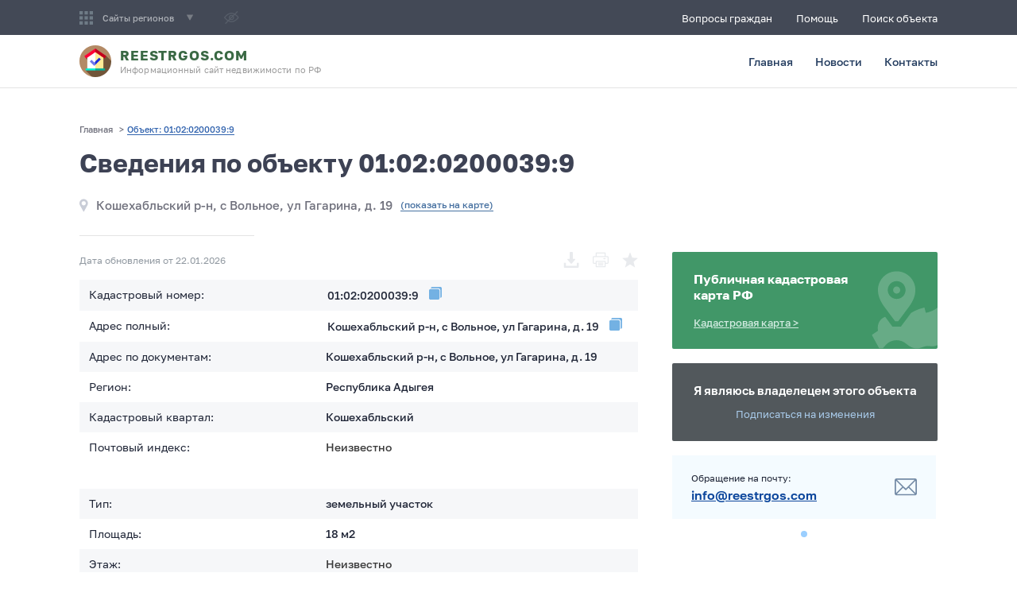

--- FILE ---
content_type: image/svg+xml
request_url: https://ru.reestrgos.com/_nuxt/0eed57b60fd0af2faae1d5163b5cd9a3.svg
body_size: -69
content:
<svg width="8" height="8" viewBox="0 0 8 8" fill="none" xmlns="http://www.w3.org/2000/svg">
<path d="M4.3488 7.396L7.94878 0.996023C8.01838 0.872023 8.01678 0.720823 7.94558 0.598424C7.87359 0.475224 7.74239 0.400024 7.59999 0.400024L0.400009 0.400025C0.257609 0.400025 0.12641 0.475224 0.05441 0.598424C0.0184102 0.660824 1.04944e-05 0.730424 1.04952e-05 0.800023C1.0496e-05 0.867223 0.0168104 0.935223 0.0512104 0.996023L3.6512 7.396C3.7224 7.5216 3.8552 7.6 4 7.6C4.1448 7.6 4.2776 7.5216 4.3488 7.396Z" fill="#787D84"/>
</svg>


--- FILE ---
content_type: image/svg+xml
request_url: https://ru.reestrgos.com/_nuxt/a742763cff96f99c6773605013dc3480.svg
body_size: 522
content:
<svg width="60" height="60" viewBox="0 0 60 60" fill="none" xmlns="http://www.w3.org/2000/svg">
<circle cx="30" cy="30" r="29" stroke="#E3E3E3" stroke-width="2"/>
<path d="M36.2307 40.8704L35.8116 42.5268C34.554 43.0066 33.5495 43.3718 32.8015 43.6229C32.0527 43.8747 31.1826 44 30.1913 44C28.669 44 27.4848 43.6395 26.6403 42.9235C25.7958 42.2045 25.3734 41.2936 25.3734 40.1884C25.3734 39.7606 25.404 39.3206 25.4678 38.8722C25.532 38.4234 25.6342 37.9178 25.774 37.3528L27.3456 31.9758C27.4854 31.4609 27.6042 30.973 27.6994 30.5117C27.7959 30.0532 27.8424 29.6314 27.8424 29.2517C27.8424 28.565 27.6954 28.0847 27.4026 27.8146C27.1098 27.5453 26.551 27.4086 25.7216 27.4086C25.3153 27.4086 24.8978 27.4715 24.4721 27.5932C24.0446 27.7153 23.6792 27.8333 23.3724 27.943L23.7927 26.2853C24.8222 25.8801 25.8063 25.5331 26.7476 25.2451C27.6889 24.9564 28.5783 24.8119 29.4196 24.8119C30.9315 24.8119 32.0982 25.1651 32.9174 25.8715C33.7367 26.5785 34.1462 27.4949 34.1462 28.6242C34.1462 28.8579 34.1193 29.2696 34.0615 29.858C34.005 30.4478 33.8999 30.9881 33.7466 31.4796L32.1818 36.8351C32.0535 37.2652 31.9382 37.757 31.8379 38.3103C31.7344 38.86 31.6849 39.28 31.6849 39.5618C31.6849 40.2729 31.8489 40.7584 32.1777 41.0165C32.509 41.2746 33.0795 41.403 33.8899 41.403C34.2704 41.403 34.7033 41.3377 35.1843 41.2096C35.6639 41.0815 36.0137 40.9689 36.2307 40.8704ZM36.6276 18.3866C36.6276 19.3197 36.2638 20.1166 35.5327 20.7718C34.8036 21.4294 33.9249 21.7584 32.897 21.7584C31.8659 21.7584 30.985 21.4294 30.2475 20.7718C29.5113 20.1163 29.1424 19.3197 29.1424 18.3866C29.1424 17.4554 29.5113 16.6572 30.2475 15.9936C30.9837 15.3311 31.8661 15 32.897 15C33.9246 15 34.8036 15.3319 35.5327 15.9936C36.2643 16.6572 36.6276 17.4556 36.6276 18.3866Z" fill="#DCDCDC"/>
</svg>
